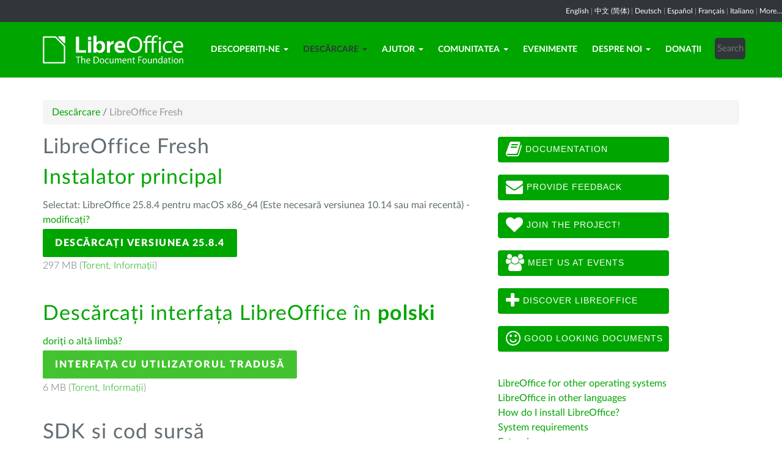

--- FILE ---
content_type: text/html; charset=utf-8
request_url: https://ro.libreoffice.org/download/libreoffice-fresh/?type=mac-x86_64&version=7.5.9&lang=pl
body_size: 7175
content:
<!DOCTYPE html>
    
    
    
    
    
<!--[if lt IE 7]> <html class="no-js lt-ie9 lt-ie8 lt-ie7" lang="ro-RO"> <![endif]-->
<!--[if IE 7]> <html class="no-js lt-ie9 lt-ie8" lang="ro-RO"> <![endif]-->
<!--[if IE 8]> <html class="no-js lt-ie9" lang="ro-RO"> <![endif]-->
<!--[if gt IE 8]><!--> <html class="no-js" lang="ro-RO"> <!--<![endif]-->
    <head>
        <!--<meta http-equiv="X-UA-Compatible" content="IE=edge,chrome=1">-->
        <title>LibreOffice Fresh | LibreOffice - România</title>
        <meta name="generator" content="SilverStripe - http://silverstripe.org" />
<meta http-equiv="Content-type" content="text/html; charset=utf-8" />
<meta name="description" content="LibreOffice, Download, download LibreOffice, download options, Windows, Linux, Mac OS X" />
<meta name="x-subsite-id" content="41" />

        
        <base href="https://ro.libreoffice.org/"><!--[if lte IE 6]></base><![endif]-->
        <meta name="flattr:id" content="mr7ne2">
        <meta name="twitter:dnt" content="on">
        <meta name="viewport" content="width=device-width, initial-scale=1.0">

<!--        <link href='//fonts.googleapis.com/css?family=Lato:100,300,400,700,900,300italic,400italic&subset=latin,latin-ext' rel='stylesheet' type='text/css'> -->
        <link rel="shortcut icon" href="/themes/libreofficenew/favicon.ico" />

        <link href="/themes/libreofficenew/css/Lato2-new.css" rel='stylesheet' type='text/css' />
        <link href="/themes/libreofficenew/css/LocalisationAvailableNotification.css" rel='stylesheet' type='text/css' />

        
        
        
        
        
        
   <script src="themes/libreofficenew/js/modernizr-2.6.2-respond-1.1.0.min.js"></script>

    <link rel="stylesheet" type="text/css" href="/themes/libreofficenew/css/downloadframe.css?m=1766512824" />
<link rel="stylesheet" type="text/css" href="/themes/libreofficenew/css/bootstrap.min.css?m=1396490701" />
<link rel="stylesheet" type="text/css" href="/themes/libreofficenew/css/font-awesome.min.css?m=1389089681" />
<link rel="stylesheet" type="text/css" href="/themes/libreofficenew/css/main.css?m=1603987327" />
<link rel="stylesheet" type="text/css" href="/themes/libreofficenew/css/flexslider.css?m=1390320474" />
<link rel="stylesheet" type="text/css" href="/themes/libreofficenew/css/LocalisationAvailableNotification.css?m=1581345458" />
</head>
    <body class="Download" id="libreoffice-fresh">

        <!--[if lt IE 7]>
        <p class="chromeframe">You are using an <strong>outdated</strong> browser. Please <a href="https://browsehappy.com/">upgrade your browser</a> or <a href="https://www.google.com/chromeframe/?redirect=true">activate Google Chrome Frame</a> to improve your experience.</p>
        <![endif]-->

        <div class="navbar navbar-inverse navbar-fixed-top">


<div class="localisation_available_notification">
    <p>
         <a href='//www.libreoffice.org'>English</a> | <a href='//zh-cn.libreoffice.org'>&#20013;&#25991; (&#31616;&#20307;)</a> | <a href='//de.libreoffice.org'>Deutsch</a> | <a href='//es.libreoffice.org'>Espa&#241;ol</a> | <a href='//fr.libreoffice.org'>Fran&#231;ais</a> | <a href='//it.libreoffice.org'>Italiano</a> |
            <a href="//www.libreoffice.org/community/nlc">More...</a>
    </p>
</div>


      <div class="container">
        <div class="navbar-header">
          <button type="button" class="navbar-toggle" data-toggle="collapse" data-target=".navbar-collapse">
            <span class="icon-bar"></span>
            <span class="icon-bar"></span>
            <span class="icon-bar"></span>
          </button>
          <a class="navbar-brand img-responsive" href="/"><img style="width:230px; height:auto;" src="themes/libreofficenew/img/logo.png" alt="logo"></a>
        </div>
<div class="navbar-collapse collapse">
<ul class="nav navbar-nav navbar-right">

<li>

<a href="/discover/libreoffice/" class="link dropdown-toggle" data-toggle="dropdown">Descoperiți-ne<b class="caret"></b></a>
<ul class="dropdown-menu"><li><a href="/discover/libreoffice/" class="link">What&#039;s LibreOffice</a></li><li><a href="/discover/new-features/" class="link">New Features</a></li><li><a href="/discover/writer/" class="link">Writer</a></li><li><a href="/discover/calc/" class="link">Calc</a></li><li><a href="/discover/impress/" class="link">Impress</a></li><li><a href="/discover/draw/" class="link">Draw</a></li><li><a href="/discover/base/" class="link">Base</a></li><li><a href="/discover/math/" class="link">Math</a></li><li><a href="/discover/charts/" class="link">Charts</a></li><li><a href="/discover/templates-and-extensions/" class="link">Templates &amp; Extensions</a></li><li><a href="/discover/screenshots/" class="link">Screenshots</a></li></ul>

</li>

<li>

<a href="/download/libreoffice-fresh/" class="section dropdown-toggle" data-toggle="dropdown">Descărcare<b class="caret"></b></a>
<ul class="dropdown-menu"><li><a href="/download/libreoffice-fresh/" class="current">LibreOffice Fresh</a></li><li><a href="/download/libreoffice-stable/" class="link">LibreOffice Stable</a></li><li><a href="/download/pre-releases/" class="link">Versiune în dezvoltare</a></li><li><a href="/download/portable-versions/" class="link">Versiune portabilă și imagini DVD</a></li></ul>

</li>

<li>

<a href="/get-help/feedback/" class="link dropdown-toggle" data-toggle="dropdown">Ajutor<b class="caret"></b></a>
<ul class="dropdown-menu"><li><a href="/get-help/feedback/" class="link">Feedback</a></li><li><a href="/get-help/community-support/" class="link">Community Support</a></li><li><a href="/get-help/documentation/" class="link">Documentation</a></li><li><a href="/get-help/install-howto/" class="link">Installation Instructions</a></li><li><a href="/get-help/professional-support/" class="link">Professional Support</a></li><li><a href="/get-help/system-requirements/" class="link">System Requirements</a></li><li><a href="/get-help/accessibility/" class="link">Accessibility</a></li><li><a href="/get-help/bug/" class="link">Bug Submission Assistant</a></li></ul>

</li>

<li>

<a href="/community/design/" class="link dropdown-toggle" data-toggle="dropdown">Comunitatea<b class="caret"></b></a>
<ul class="dropdown-menu"><li><a href="/community/design/" class="link">Design</a></li><li><a href="/community/developers/" class="link">Developers</a></li><li><a href="/community/docs-team/" class="link">Docs Team</a></li><li><a href="/community/infrastructure/" class="link">Infrastructure</a></li><li><a href="/community/localization/" class="link">Localization</a></li><li><a href="/community/marketing/" class="link">Marketing</a></li><li><a href="/community/nlc/" class="link">Native-Lang Projects</a></li><li><a href="/community/qa/" class="link">Testing - QA</a></li><li><a href="http://owncloud.documentfoundation.org" class="link">OwnCloud</a></li><li><a href="http://pad.documentfoundation.org/" class="link">Pads</a></li><li><a href="http://wiki.documentfoundation.org" class="link">Wiki</a></li><li><a href="/community/get-involved/" class="link">Get Involved</a></li></ul>

</li>

<li>

<a href="/events/" class="link">Evenimente</a>

</li>

<li>

<a href="/about-us/who-are-we/" class="link dropdown-toggle" data-toggle="dropdown">Despre noi<b class="caret"></b></a>
<ul class="dropdown-menu"><li><a href="/about-us/who-are-we/" class="link">Who are we?</a></li><li><a href="/about-us/governance/" class="link">Governance</a></li><li><a href="/about-us/advisory-board-members/" class="link">Advisory Board Members</a></li><li><a href="/about-us/certification/" class="link">LibreOffice Certification</a></li><li><a href="/about-us/licenses/" class="link">Licenses</a></li><li><a href="/about-us/source-code/" class="link">Source Code</a></li><li><a href="/about-us/security/" class="link">Security</a></li><li><a href="/about-us/imprint/" class="link">Imprint</a></li><li><a href="/about-us/awards/" class="link">Awards</a></li><li><a href="/about-us/credits/" class="link">Credits</a></li><li><a href="/about-us/privacy/" class="link">Privacy Policy</a></li></ul>

</li>

<li>

<a href="/donate/" class="link">Donații</a>

</li>

<li><div class="search-bar">
        <form id="SearchForm_SearchForm" class="navbar-form pull-right" action="/home/SearchForm" method="get" enctype="application/x-www-form-urlencoded">
    <!-- <fieldset> -->
        <!-- <div id="Search" class="field text nolabel"> -->
            <!-- <div class="middleColumn"> -->
                <input type="text" placeholder="Search" name="Search" value="" id="SearchForm_SearchForm_Search" />
            <!-- </div> -->
        <!-- </div> -->
        <input type="submit" name="action_results" value="Go" class="action btn" id="SearchForm_SearchForm_action_results" />
    <!-- </fieldset> -->
</form>

    </div></li>

</ul>

        </div>
      </div>
      </div>

		 
           

      <section id="content1" class="section">
      <div class="container">

	  <article>
 







<ul class="breadcrumb">
    

<li><a href="/download/libreoffice-fresh/">Descărcare</a> <span class="divider"> / </span></li>

<li><li class="active">LibreOffice Fresh</li></li>


</ul>


		<div class="row col-sm-8 margin-20">
            
<!-- selected: 25.8.4 - fresh: 25.8.4 - still:  -->

<!--   25.8.4 User-Agent:mozilla/5.0 (macintosh; intel mac os x 10_15_7) applewebkit/537.36 (khtml, like gecko) chrome/131.0.0.0 safari/537.36; claudebot/1.0; +claudebot@anthropic.com)
Accept-language:
type:mac-aarch64
LangCand:pl|ro_RO||macintosh| intel mac os x 10_15_7|ro_RO
lang:pl
type mac-x86_64 - lang pl - version 7.5.9 -->




<!-- regular download style  -->
       <h3>LibreOffice Fresh</h3>

<h2>Instalator principal</h2>
<p>Selectat: LibreOffice 25.8.4 pentru macOS x86_64 (Este necesară versiunea 10.14 sau mai recentă) - <a href='/download/libreoffice-fresh/?version=25.8.4&lang=pl#change'>modificați?</a></p> 
<p><a class="btn-main" href="https://ro.libreoffice.org/donate/dl/mac-x86_64/25.8.4/pl/LibreOffice_25.8.4_MacOS_x86-64.dmg" title="Descărcați LibreOffice 25.8.4 pentru macOS x86_64 (Este necesară versiunea 10.14 sau mai recentă)">Descărcați versiunea 25.8.4</a></p><p class="torrent thin">297 MB (<a href="//download.documentfoundation.org/libreoffice/stable/25.8.4/mac/x86_64/LibreOffice_25.8.4_MacOS_x86-64.dmg.torrent" title="Descărcare cu BitTorrent">Torent</a>, <a href="//download.documentfoundation.org/libreoffice/stable/25.8.4/mac/x86_64/LibreOffice_25.8.4_MacOS_x86-64.dmg.mirrorlist" title="Checksum-uri și informații adiționale">Informații</a>)</p>
<p>&nbsp;</p>

<h2>Descărcați interfața LibreOffice în <strong>polski</strong></h2>
<p><a href='/download/libreoffice-fresh/?type=mac-x86_64&version=25.8.4&lang=pick' title="Selectați o altă limbă">doriți o altă limbă?</a><p>

<p><a class="btn-other" href="https://download.documentfoundation.org/libreoffice/stable/25.8.4/mac/x86_64/LibreOffice_25.8.4_MacOS_x86-64_langpack_pl.dmg" title="Descărcați pachetul lingvistic">Interfața cu utilizatorul tradusă</a></p><p class="thin">6 MB (<a href="//download.documentfoundation.org/libreoffice/stable/25.8.4/mac/x86_64/LibreOffice_25.8.4_MacOS_x86-64_langpack_pl.dmg.torrent" title="Descărcare cu BitTorrent">Torent</a>, <a href="//download.documentfoundation.org/libreoffice/stable/25.8.4/mac/x86_64/LibreOffice_25.8.4_MacOS_x86-64_langpack_pl.dmg.mirrorlist" title="Checksum-uri și informații adiționale">Informații</a>)</p>
<p>&nbsp;</p>



<h3>SDK și cod sursă</h3>

<h4>Descărcare SDK</h4>
<p><a href="//download.documentfoundation.org/libreoffice/stable/25.8.4/mac/x86_64/LibreOffice_25.8.4_MacOS_x86-64_sdk.dmg">LibreOffice_25.8.4_MacOS_x86-64_sdk.dmg</a><br/><span class="thin">47 MB (<a href="//download.documentfoundation.org/libreoffice/stable/25.8.4/mac/x86_64/LibreOffice_25.8.4_MacOS_x86-64_sdk.dmg.torrent" title="Descărcare cu BitTorrent">Torent</a>, <a href="//download.documentfoundation.org/libreoffice/stable/25.8.4/mac/x86_64/LibreOffice_25.8.4_MacOS_x86-64_sdk.dmg.mirrorlist" title="Checksum-uri și informații adiționale">Informații</a>)</span></p>

<h4>Descărcare cod sursă</h4><ul>
    <li><a href="//download.documentfoundation.org/libreoffice/src/25.8.4/libreoffice-25.8.4.2.tar.xz?idx=1">libreoffice-25.8.4.2.tar.xz</a><br/><span class="thin">274 MB (<a href="//download.documentfoundation.org/libreoffice/src/25.8.4/libreoffice-25.8.4.2.tar.xz.torrent" title="Descărcare cu BitTorrent">Torent</a>, <a href="//download.documentfoundation.org/libreoffice/src/25.8.4/libreoffice-25.8.4.2.tar.xz.mirrorlist" title="Checksum-uri și informații adiționale">Informații</a>)</span></li>

    <li><a href="//download.documentfoundation.org/libreoffice/src/25.8.4/libreoffice-dictionaries-25.8.4.2.tar.xz?idx=2">libreoffice-dictionaries-25.8.4.2.tar.xz</a><br/><span class="thin">59 MB (<a href="//download.documentfoundation.org/libreoffice/src/25.8.4/libreoffice-dictionaries-25.8.4.2.tar.xz.torrent" title="Descărcare cu BitTorrent">Torent</a>, <a href="//download.documentfoundation.org/libreoffice/src/25.8.4/libreoffice-dictionaries-25.8.4.2.tar.xz.mirrorlist" title="Checksum-uri și informații adiționale">Informații</a>)</span></li>

    <li><a href="//download.documentfoundation.org/libreoffice/src/25.8.4/libreoffice-help-25.8.4.2.tar.xz?idx=3">libreoffice-help-25.8.4.2.tar.xz</a><br/><span class="thin">57 MB (<a href="//download.documentfoundation.org/libreoffice/src/25.8.4/libreoffice-help-25.8.4.2.tar.xz.torrent" title="Descărcare cu BitTorrent">Torent</a>, <a href="//download.documentfoundation.org/libreoffice/src/25.8.4/libreoffice-help-25.8.4.2.tar.xz.mirrorlist" title="Checksum-uri și informații adiționale">Informații</a>)</span></li>

    <li><a href="//download.documentfoundation.org/libreoffice/src/25.8.4/libreoffice-translations-25.8.4.2.tar.xz?idx=4">libreoffice-translations-25.8.4.2.tar.xz</a><br/><span class="thin">221 MB (<a href="//download.documentfoundation.org/libreoffice/src/25.8.4/libreoffice-translations-25.8.4.2.tar.xz.torrent" title="Descărcare cu BitTorrent">Torent</a>, <a href="//download.documentfoundation.org/libreoffice/src/25.8.4/libreoffice-translations-25.8.4.2.tar.xz.mirrorlist" title="Checksum-uri și informații adiționale">Informații</a>)</span></li>
</ul>

<p id="change" class="lead_libre">Sistem de operare</p>
<p>LibreOffice 25.8.4 este disponibil pentru următoarele arhitecturi/sisteme de operare:</p>
<ul class="fa-ul"><li><a href='/download/libreoffice-fresh/?type=deb-aarch64&version=25.8.4&lang=pl'><i class="fa-li fa fa-check-square"></i>Linux Aarch64 (deb)</a></li><li><a href='/download/libreoffice-fresh/?type=rpm-aarch64&version=25.8.4&lang=pl'><i class="fa-li fa fa-check-square"></i>Linux Aarch64 (rpm)</a></li><li><a href='/download/libreoffice-fresh/?type=deb-x86_64&version=25.8.4&lang=pl'><i class="fa-li fa fa-check-square"></i>Linux x64 (deb)</a></li><li><a href='/download/libreoffice-fresh/?type=rpm-x86_64&version=25.8.4&lang=pl'><i class="fa-li fa fa-check-square"></i>Linux x64 (rpm)</a></li><li><a href='/download/libreoffice-fresh/?type=mac-aarch64&version=25.8.4&lang=pl'><i class="fa-li fa fa-check-square"></i>macOS (Aarch64/Apple Silicon)</a></li><li><a href='/download/libreoffice-fresh/?type=mac-x86_64&version=25.8.4&lang=pl'><i class="fa-li fa fa-check-square"></i>macOS x86_64 (Este necesară versiunea 10.14 sau mai recentă)</a></li><li><a href='/download/libreoffice-fresh/?type=win-x86&version=25.8.4&lang=pl'><i class="fa-li fa fa-check-square"></i>Windows (32 bit, deprecated)</a></li><li><a href='/download/libreoffice-fresh/?type=win-aarch64&version=25.8.4&lang=pl'><i class="fa-li fa fa-check-square"></i>Windows Aarch64</a></li><li><a href='/download/libreoffice-fresh/?type=win-x86_64&version=25.8.4&lang=pl'><i class="fa-li fa fa-check-square"></i>Windows x86_64 (este necesar 7 sau un sistem de operare mai recent)</a></li></ul>

<p class="lead_libre">Versiuni disponibile</p>
<p>LibreOffice este disponibil în următoarele versiuni<strong>lansate</strong>:<br/><ul class="fa-ul"><li><a href='/download/libreoffice-fresh/?type=mac-x86_64&version=25.8.4&lang=pl'><i class="fa-li fa fa-check-square-o"></i>25.8.4</a></li><li><a href='/download/libreoffice-fresh/?type=mac-x86_64&version=25.8.3&lang=pl'><i class="fa-li fa fa-check-square-o"></i>25.8.3</a></li></ul></p>

<p class="dark-gray">LibreOffice este disponibil în următoarele versiuni <strong>prerelease</strong>:<br/><ul class="fa-ul"><li><a href='/download/libreoffice-fresh/?type=mac-x86_64&version=26.2.0&lang=pl' class='dark-gray'><i class="fa-li fa fa-square-o dark-gray"></i>26.2.0</a></li></ul></p>

<p class="dark-gray">Older versions of LibreOffice (no longer updated!) are available <a href='https://downloadarchive.documentfoundation.org/libreoffice/old/'>in the archive</a></p>


		</div>
             
<div class="col-sm-4 margin-20">


 <a class="btn2 btn-libre_office_green" href="https://documentation.libreoffice.org"><i class="fa fa-book fa-2x"></i>&nbsp;Documentation</a>
 <a class="btn2 btn-libre_office_green" href="https://www.libreoffice.org/get-help/feedback/"><i class="fa fa-envelope fa-2x"></i>&nbsp;Provide feedback</a>
 <a class="btn2 btn-libre_office_green" href="https://www.libreoffice.org/community/get-involved/"><i class="fa fa-heart fa-2x"></i>&nbsp;Join The Project!</a>
 <a class="btn2 btn-libre_office_green" href="https://www.libreoffice.org/events/"><i class="fa fa-users fa-2x"></i>&nbsp;Meet us at events</a>
 <a class="btn2 btn-libre_office_green" href="https://www.libreoffice.org/discover/libreoffice/"><i class="fa fa-plus fa-2x"></i>&nbsp;Discover LibreOffice</a>
 <a class="btn2 btn-libre_office_green" href="https://www.libreoffice.org/discover/templates-and-extensions/"><i class="fa fa-smile-o fa-2x"></i>&nbsp;Good looking documents</a>

</div>
			<div class="col-sm-4 margin-20">
<p><a href="/download/libreoffice-fresh/?type=mac-x86_64&amp;version=7.5.9&amp;lang=pl#change" class="ss-broken">LibreOffice for other operating systems</a><br><a href="/download/download-libreoffice/?lang=pick">LibreOffice in other languages</a><br><a href="/get-help/install-howto/">How do I install LibreOffice?</a><br><a href="/get-help/system-requirements/">System requirements </a><br><a href="http://extensions.libreoffice.org/">Extensions</a></p>

      <aside>
	
		<nav class="secondary">
			
				<h3>
					Descărcare
				</h3>
				<ul class="list-unstyled side-links">
				


<li>
    <a href="/download/libreoffice-fresh/" class="current" title="LibreOffice Fresh">
        LibreOffice Fresh
    </a>
   
</li>

<li>
    <a href="/download/libreoffice-stable/" class="link" title="LibreOffice Stable">
        LibreOffice Stable
    </a>
   
</li>

<li>
    <a href="/download/pre-releases/" class="link" title="Versiune în dezvoltare">
        Versiune în dezvoltare
    </a>
   
</li>

<li>
    <a href="/download/portable-versions/" class="link" title="Versiune portabilă și imagini DVD">
        Versiune portabilă și imagini DVD
    </a>
   
</li>



				</ul>
			
		</nav>
<!--
<p>LibreOffice Fresh</p>

<p>LibreOffice Stable</p>

<p>Versiune în dezvoltare</p>

<p>Versiune portabilă și imagini DVD</p>
-->
	
</aside>

</div>
          
          </article>

        </div>
        </section>


	
            
 <!-- Section Social-->
 <section id="social">
      <div class="container">

      <!-- Row -->
      <div class="row">
          <div class="col-sm-12 text-center dark-gray">

        <div class="margin-20">
        <h3>Urmăriți-ne</h3>
        </div>
 <!--Social links-->
            <ul class="social-icons">
            <li><a class="btn btn-libre_office_green" href="https://blog.documentfoundation.org" target="_blank"><i class="fa fa-comment fa-2x"></i> Our blog</a></li>
            <li><a rel="me" class="btn btn-libre_office_green" href="https://fosstodon.org/@libreoffice" target="_blank"><i class="fa fa-comments fa-2x"></i> Mastodon (LibreOffice) </a></li>
            <li><a rel="me" class="btn btn-libre_office_green" href="https://fosstodon.org/@tdforg" target="_blank"><i class="fa fa-comments fa-2x"></i> Mastodon (TDF) </a></li>
            <li><a class="btn btn-libre_office_green" href="https://twitter.com/libreoffice" target="_blank" rel="noopener noreferrer"><i class="fa fa-twitter fa-2x"></i> Twitter</a></li>
            <li><a class="btn btn-libre_office_green" href="https://www.facebook.com/libreoffice.org" target="_blank" rel="noopener noreferrer"><i class="fa fa-facebook fa-2x"></i></a></li>
            <li><a class="btn btn-libre_office_green" href="//www.youtube.com/channel/UCQAClQkZEm2rkWvU5bvCAXQ" target="_blank" rel="noopener noreferrer"><i class="fa fa-youtube-play fa-2x"></i></a></li>
            <li><a class="btn btn-libre_office_green" href="https://www.reddit.com/r/libreoffice" target="_blank" rel="noopener noreferrer"><img src="themes/libreofficenew/img/reddit.png" width="34" alt="Reddit" /></a></li>
			</ul>
            <!-- end Social links-->
          </div>
          </div>
          <!-- End Row -->
          </div>
          </section>
          <!-- end Section Social-->



    
    <!--Footer -->
    
    <section id="footer">
      <div class="container">
        <div class="row">
          <div class="col-sm-12 text-center">
            <p><a href="https://www.libreoffice.org/imprint" target="_blank">Impressum (Legal Info)</a> | <a href="https://www.libreoffice.org/privacy" target="_blank">Datenschutzerklärung (Privacy Policy)</a> | <a href="https://www.documentfoundation.org/statutes.pdf" target="_blank">Statutes (non-binding English translation)</a> - <a href="https://www.documentfoundation.org/satzung.pdf" target="_blank">Satzung (binding German version)</a> | Copyright information: Unless otherwise specified, all text and images on this website are licensed under the <a href="https://creativecommons.org/licenses/by-sa/3.0/" target="_blank" rel="noopener noreferrer">Creative Commons Attribution-Share Alike 3.0 License</a>. This does not include the source code of LibreOffice, which is licensed under the <a href="https://www.libreoffice.org/download/license/" target="_blank">Mozilla Public License v2.0</a>. “LibreOffice” and “The Document Foundation” are registered trademarks of their corresponding registered owners or are in actual use as trademarks in one or more countries. Their respective logos and icons are also subject to international copyright laws. Use thereof is explained in our <a href="https://wiki.documentfoundation.org/TradeMark_Policy" target="_blank">trademark policy</a>. LibreOffice was based on OpenOffice.org.</p>
          </div>
        </div>
      </div>
    </section>

<!-- Start Piwik Code -->
<script type="text/javascript" src="/themes/libreofficenew/js/jquery-1.10.1.min.js?m=1388425220"></script><script type="text/javascript" src="/themes/libreofficenew/js/bootstrap.min.js?m=1390226302"></script><script type="text/javascript" src="/themes/libreofficenew/js/jquery.flexslider.js?m=1389807992"></script><script type="text/javascript" src="/themes/libreofficenew/js/jquery.tablesorter.min.js?m=1400150227"></script><script type="text/javascript">
  var _paq = _paq || [];

  _paq.push(["disableCookies"]);
  _paq.push(["trackPageView"]);
  _paq.push(["enableLinkTracking"]);

  (function() {
    var u=(("https:" == document.location.protocol) ? "https" : "http") + "://piwik.documentfoundation.org/";
    _paq.push(["setTrackerUrl", u+"piwik.php"]);
    _paq.push(["setSiteId", "26"]);
    var d=document, g=d.createElement("script"), s=d.getElementsByTagName("script")[0]; g.type="text/javascript";
    g.defer=true; g.async=true; g.src=u+"piwik.js"; s.parentNode.insertBefore(g,s);
    
    
    var classes = [".swap", ".swap-developer", ".swap-migration", ".swap-training"];
    for (var classIndex = 0; classIndex < classes.length; classIndex++) {
        var swapable = document.querySelectorAll(classes[classIndex]);
        var random = [];
        for (var i = 0;i < swapable.length; i++) {
            swapable[i].setAttribute('sortKey', Math.random());
            random[i] = swapable[i].cloneNode(true);
        }
        random.sort(function(a,b) { return a.getAttribute('sortKey') - b.getAttribute('sortKey'); });
        
        for (var i = 0;i < swapable.length; i++) {
            swapable[i].parentNode.replaceChild(random[i], swapable[i]);
        }
    }
    var ul = document.querySelector('ul.shuffle');
    for (var i = ul.children.length; i >= 0; i--) {
             ul.appendChild(ul.children[Math.random() * i | 0]);
             }
  })();
</script><!-- let's see how many visitors have js disabled -->
<noscript><img src="https://piwik.documentfoundation.org/piwik.php?idsite=26&amp;rec=1&action_name=nojs" style="border:0" alt="" /></noscript>
<!-- End Piwik Code -->



<script type="text/javascript">
      !function ($) {
        $(function(){
          $('#header').carousel()
        })
      }(window.jQuery)
    
$(window).load(function() {

  $('.flexslider').flexslider({
    animation: "slide"
  });
});
$(document).ready(function()
  {
     $('.tablesorter').each(function() {
       $(this).tablesorter();
     });
  }
);
jQuery('#gotoplainhome').click(function(){
                                jQuery("#jumppage, #blurme").removeClass("enabled");
                                return false;//Some code
                                });

</script>

    </body>
<!-- 41 -->
</html>
